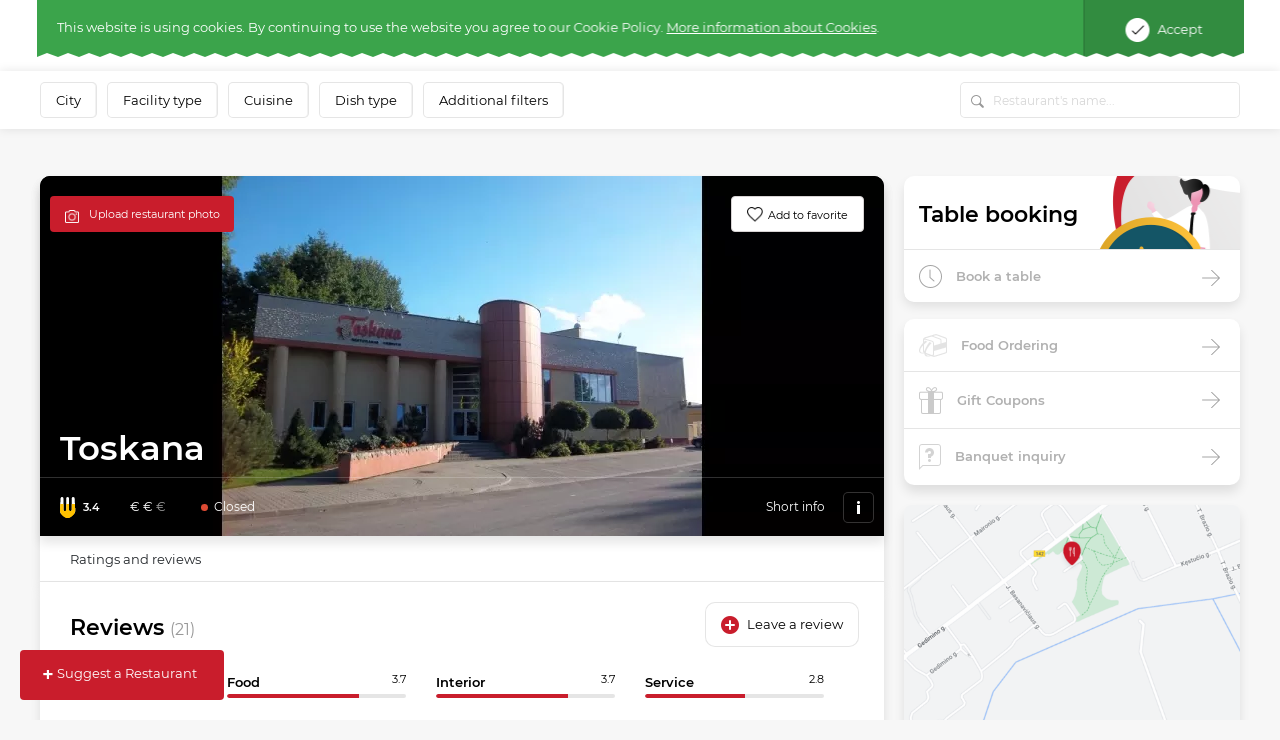

--- FILE ---
content_type: text/html; charset=UTF-8
request_url: https://www.meniu.lt/restaurant/1448/comments/load
body_size: 4428
content:
<div class="container-fluid additional-padding rating desktop">
    <div class="row">
        <div class="col-12">
            <div class="content-wrapper shadow p-t-md">
                <div class="row">
                    <div class="col-12">
                        <div class="title p-title">
                            Reviews
                            <span>(21)</span>
                        </div>
                        <div class="btn white-btn"
                            data-url="/1/1448/comments/comment?redirectUrl=%252Frestaurant%252Ftoskana"
                            data-handlers="modalLink gtagEventTrack"
                            data-dismiss-last="true"
                            data-ga-category="Login"
                            data-ga-action="Open">Leave a review</div>
                    </div>
                </div>
                <div class="row main-row">
                    <div class="col-2 left">
                        <div class="ratingf">
                            <img class="fork" src="https://static.meniu.lt/assets/vendor/klavakrapstis/meniu-html-v2/dist/images/fork-low.svg" alt="">
                            <div class="fork-overlay" style="background: url(https://static.meniu.lt/assets/vendor/klavakrapstis/meniu-html-v2/dist/images/fork-full.svg) no-repeat bottom/cover;height: 68%"></div>
                            <span>3,4
                                <img class="i-btn" src="https://static.meniu.lt/assets/vendor/klavakrapstis/meniu-html-v2/dist/images/info-btn.png" alt="" onclick="$('.rating .main-row').toggleClass('expanded');">
                            </span>
                        </div>
                    </div>
                    <div class="col-10 right">
                        <div class="row">
                            <div class="col-4">
                                <div class="wrapper">
                                    <div class="title">
                                        Food
                                        <span>3.7</span>
                                    </div>
                                    <div class="progress">
                                        <div class="progress-bar"
                                             role="progressbar"
                                             aria-valuenow="74"
                                             aria-valuemin="0"
                                             aria-valuemax="100"
                                             style="width:74%">
                                        </div>
                                    </div>
                                </div>
                            </div>
                            <div class="col-4">
                                <div class="wrapper">
                                    <div class="title">
                                        Interior
                                        <span>3.7</span>
                                    </div>
                                    <div class="progress">
                                        <div class="progress-bar"
                                             role="progressbar"
                                             aria-valuenow="74"
                                             aria-valuemin="0"
                                             aria-valuemax="100"
                                             style="width:74%">
                                        </div>
                                    </div>
                                </div>
                            </div>
                            <div class="col-4">
                                <div class="wrapper">
                                    <div class="title">
                                        Service
                                        <span>2.8</span>
                                    </div>
                                    <div class="progress">
                                        <div class="progress-bar" role="progressbar"
                                             aria-valuenow="56"
                                             aria-valuemin="0"
                                             aria-valuemax="100"
                                             style="width:56%">
                                        </div>
                                    </div>
                                </div>
                            </div>
                        </div>
                    </div>
                    <div class="col-12 p-0 r-collapse">
                        <div class="svg-wrapper text-center row">
                            <div class="col-4">
                                <div class="single-chart">
                                    <svg class="circle-chart" viewbox="0 0 33.83098862 33.83098862" width="72" height="74" xmlns="http://www.w3.org/2000/svg">
                                        <circle class="circle-chart__background" stroke="#e5e5e5" stroke-width="2" fill="none" cx="16.91549431" cy="16.91549431" r="15.91549431"/>
                                        <circle class="circle-chart__circle" stroke="#f2b11c" stroke-width="2" stroke-dasharray="68,100" stroke-linecap="square" fill="none" cx="16.91549431" cy="16.91549431" r="15.91549431"/>
                                        <g class="circle-chart__info">
                                            <div class="percent">
                                                <span>3</span>,4
                                            </div>
                                        </g>
                                    </svg>
                                </div>
                                <div class="bottom-info">
                                    <img class="logo" src="https://static.meniu.lt/assets/vendor/klavakrapstis/meniu-html-v2/dist/images/meniu.png" alt="" style="width: 74px; margin-top: 15px">
                                    <div class="totals">
                                        <span>6</span> reviews
                                    </div>
                                </div>
                            </div>
                            <div class="col-4">
                                <div class="single-chart">
                                    <svg class="circle-chart" viewbox="0 0 33.83098862 33.83098862" width="72" height="74" xmlns="http://www.w3.org/2000/svg">
                                        <circle class="circle-chart__background" stroke="#e5e5e5" stroke-width="2" fill="none" cx="16.91549431" cy="16.91549431" r="15.91549431"/>
                                        <circle class="circle-chart__circle" stroke="#4665ac" stroke-width="2" stroke-dasharray="0,100" stroke-linecap="square" fill="none" cx="16.91549431" cy="16.91549431" r="15.91549431"/>
                                        <g class="circle-chart__info">
                                            <div class="percent">
                                                <span>0</span>,0
                                            </div>
                                        </g>
                                    </svg>
                                </div>
                                <div class="bottom-info">
                                    <img class="logo" src="https://static.meniu.lt/assets/vendor/klavakrapstis/meniu-html-v2/dist/images/fb.png" alt="" style="width: 69px; margin-top: 18px">
                                    <div class="totals">
                                        <span>0</span> reviews
                                    </div>
                                </div>
                            </div>
                            <div class="col-4">
                                <div class="single-chart">
                                    <svg class="circle-chart" viewbox="0 0 33.83098862 33.83098862" width="72" height="74" xmlns="http://www.w3.org/2000/svg">
                                        <circle class="circle-chart__background" stroke="#e5e5e5" stroke-width="2" fill="none" cx="16.91549431" cy="16.91549431" r="15.91549431"/>
                                        <circle class="circle-chart__circle" stroke="#df4c3d" stroke-width="2" stroke-dasharray="0,100" stroke-linecap="square" fill="none" cx="16.91549431" cy="16.91549431" r="15.91549431"/>
                                        <g class="circle-chart__info">
                                            <div class="percent">
                                                <span>0</span>,0
                                            </div>
                                        </g>
                                    </svg>
                                </div>
                                <div class="bottom-info">
                                    <img class="logo" src="https://static.meniu.lt/assets/vendor/klavakrapstis/meniu-html-v2/dist/images/google.png" alt="" style="width: 69px; margin-top: 18px">
                                    <div class="totals">
                                        <span>0</span> reviews
                                    </div>
                                </div>
                            </div>
                        </div>
                    </div>
                </div>
                                <div id="feedbacks-data" class="feedbacks" data-bind="commentPostCallback">
                        <div class="row single-feedback mx-0">
    <div class="col-12 px-0">
                    <img class="profile" src="https://static.meniu.lt/media/cache/outbound_thumb_50x50/uploads/comment/user/photo/10/90751/8c4fd24f98806cee9a71ec7c5c763816faa29777.jpg" alt="">
                <div class="i-wrapper">
            <div class="name">Ignas Grigaliunas</div>
            <div class="r-wr">
                <div class="ratingf">
                    <img class="fork" src="https://static.meniu.lt/assets/vendor/klavakrapstis/meniu-html-v2/dist/images/fork-low.svg" alt="">
                    <div class="fork-overlay" style="background: url(https://static.meniu.lt/assets/vendor/klavakrapstis/meniu-html-v2/dist/images/fork-full.svg) no-repeat bottom/cover;height: 100%"></div>
                    <span>5.0</span>
                </div>
                <div class="hover-r">
                    <div class="wrapper">
                        <div class="title">
                            Food
                            <span>0.0</span>
                        </div>
                        <div class="progress">
                            <div class="progress-bar"
                                 role="progressbar"
                                 aria-valuenow="0"
                                 aria-valuemin="0"
                                 aria-valuemax="100"
                                 style="width:0%">
                            </div>
                        </div>
                    </div>
                    <div class="wrapper">
                        <div class="title">
                            Interior
                            <span>0.0</span>
                        </div>
                        <div class="progress">
                            <div class="progress-bar"
                                 role="progressbar"
                                 aria-valuenow="0"
                                 aria-valuemin="0"
                                 aria-valuemax="100"
                                 style="width:0%">
                            </div>
                        </div>
                    </div>
                    <div class="wrapper">
                        <div class="title">
                            Service
                            <span>0.0</span>
                        </div>
                        <div class="progress">
                            <div class="progress-bar"
                                 role="progressbar"
                                 aria-valuenow="0"
                                 aria-valuemin="0"
                                 aria-valuemax="100"
                                 style="width:0%">
                            </div>
                        </div>
                    </div>
                </div>
            </div>
            <div class="date">September 13, 2019</div>
        </div>
        <div class="btn-wrapper">
            <button class="arrow clicked"
                data-handlers="modalLink"
                data-dismiss-last="true"
                data-url="/90751/comments/comment/reply/modal?redirectUrl=%252Frestaurant%252Ftoskana">
                <span>Reply</span>
            </button>
            <div class="likes">
                <button class="liked"
                    data-handlers="commentLike"
                    data-comment-likes-count-element="#comment-likes-count-90751"
                    data-url="/90751/comments/like/1"></button>
                <button class="disliked"
                    data-handlers="commentLike"
                    data-comment-likes-count-element="#comment-likes-count-90751"
                    data-url="/90751/comments/like/0"></button>
                <span id="comment-likes-count-90751" class="">0</span>
            </div>
        </div>
    </div>
    <div class="col-12 px-0">
        <div class="comment c-padding">Labai skanus blynai, tik gaila kad kazkoki popieriu radau viduj</div>
    </div>
        <div id="reply_info_90751" class="col-12 px-0"></div>
        <div class="col-12 pr-0 m-t-sm" style="padding-left: 68px;">
        

<form action="/90751/comments/comment/reply" method="post"
    novalidate="novalidate"
    data-handlers="modalLink"
    data-dismiss-last="true"
    data-url="/90751/comments/comment/reply"
    data-self-body-replace="true"
    data-comment-id="90751"
    data-comment-row-body="#reply_info_90751"
    data-fire-event="commentPostCallback" style="display: block;">
    <div class="form-row flex-nowrap">
        <div class="form-group col-10 pr-0 input-wrapper ">
                                        <input type="text" autocomplete="off" data-bind="emojioneArea" data-emojiable="true" name="comment[content]" class="form-control w-100 input-area" style="border-radius: 8px 8px 8px 8px; height: 38px;">
                        <div class="btn-wrapper" style="right: 33px;">
                <div class="custom-file">
                    <input type="file" class="custom-file-input" id="file-upload-90751-1" style="display:none"
                        name="attachment"
                        data-bind="commentFileUpload"
                        data-url="/attachment/upload/file/comment_photo/TYPE_COMMENT_PHOTO"
                        data-attachment-errors-element="#attachments-errors-90751"
                        data-thumbnail-collection-container="#attachments-block-90751"
                        data-thumbnail-prototype="            &lt;li class=&quot;file collection-item&quot;&gt;
            &lt;input type=&quot;hidden&quot; id=&quot;comment_photos___name___photo_path&quot; name=&quot;comment[photos][__name__][photo][path]&quot; /&gt;
            &lt;input type=&quot;hidden&quot; id=&quot;comment_photos___name___photo_originalName&quot; name=&quot;comment[photos][__name__][photo][originalName]&quot; /&gt;
            &lt;input type=&quot;hidden&quot; id=&quot;comment_photos___name___photo_temporaryId&quot; name=&quot;comment[photos][__name__][photo][temporaryId]&quot; /&gt;
            &lt;span class=&quot;remove&quot; data-handlers=&quot;removeCollectionItem&quot;&gt;+&lt;/span&gt;
        &lt;/li&gt;
    "
                        data-prototype-index-name="__name__">
                    <label class="custom-file-label" for="file-upload-90751-1">
                        <img class="" src="https://static.meniu.lt/assets/vendor/klavakrapstis/meniu-html-v2/dist/images/attach.png" alt="">
                    </label>
                </div>
                <div class="custom-file">
                    <input type="file" class="custom-file-input" id="file-upload-90751-2" style="display:none"
                        name="attachment"
                        data-bind="commentFileUpload"
                        data-url="/attachment/upload/file/comment_photo/TYPE_COMMENT_PHOTO"
                        data-attachment-errors-element="#attachments-errors-90751"
                        data-thumbnail-collection-container="#attachments-block-90751"
                        data-thumbnail-prototype="            &lt;li class=&quot;file collection-item&quot;&gt;
            &lt;input type=&quot;hidden&quot; id=&quot;comment_photos___name___photo_path&quot; name=&quot;comment[photos][__name__][photo][path]&quot; /&gt;
            &lt;input type=&quot;hidden&quot; id=&quot;comment_photos___name___photo_originalName&quot; name=&quot;comment[photos][__name__][photo][originalName]&quot; /&gt;
            &lt;input type=&quot;hidden&quot; id=&quot;comment_photos___name___photo_temporaryId&quot; name=&quot;comment[photos][__name__][photo][temporaryId]&quot; /&gt;
            &lt;span class=&quot;remove&quot; data-handlers=&quot;removeCollectionItem&quot;&gt;+&lt;/span&gt;
        &lt;/li&gt;
    "
                        data-prototype-index-name="__name__">
                    <label class="custom-file-label" for="file-upload-90751-2">
                        <img class="" src="https://static.meniu.lt/assets/vendor/klavakrapstis/meniu-html-v2/dist/images/take-photo.png" alt="">
                    </label>
                </div>
            </div>
        </div>
        <div class="form-group col-2 pl-0">
            <button type="submit" class="btn btn-primary btn-orange" style="width: 100%; font-size: 14px;">
                Post
            </button>
        </div>
    </div>
    <div id="attachments-block-90751" class="form-row comment-area">
            </div>
</form>

    </div>
</div>    <div class="row single-feedback mx-0">
    <div class="col-12 px-0">
                    <img class="profile" src="https://static.meniu.lt/media/cache/outbound_thumb_50x50/uploads/user/profile_photo/10/8194/f3219a39b1639dd593ed9f8c6e270d6703bf79a6." alt="">
                <div class="i-wrapper">
            <div class="name">Simona Na</div>
            <div class="r-wr">
                <div class="ratingf">
                    <img class="fork" src="https://static.meniu.lt/assets/vendor/klavakrapstis/meniu-html-v2/dist/images/fork-low.svg" alt="">
                    <div class="fork-overlay" style="background: url(https://static.meniu.lt/assets/vendor/klavakrapstis/meniu-html-v2/dist/images/fork-full.svg) no-repeat bottom/cover;height: 74%"></div>
                    <span>3.7</span>
                </div>
                <div class="hover-r">
                    <div class="wrapper">
                        <div class="title">
                            Food
                            <span>5.0</span>
                        </div>
                        <div class="progress">
                            <div class="progress-bar"
                                 role="progressbar"
                                 aria-valuenow="100"
                                 aria-valuemin="0"
                                 aria-valuemax="100"
                                 style="width:100%">
                            </div>
                        </div>
                    </div>
                    <div class="wrapper">
                        <div class="title">
                            Interior
                            <span>5.0</span>
                        </div>
                        <div class="progress">
                            <div class="progress-bar"
                                 role="progressbar"
                                 aria-valuenow="100"
                                 aria-valuemin="0"
                                 aria-valuemax="100"
                                 style="width:100%">
                            </div>
                        </div>
                    </div>
                    <div class="wrapper">
                        <div class="title">
                            Service
                            <span>1.0</span>
                        </div>
                        <div class="progress">
                            <div class="progress-bar"
                                 role="progressbar"
                                 aria-valuenow="20"
                                 aria-valuemin="0"
                                 aria-valuemax="100"
                                 style="width:20%">
                            </div>
                        </div>
                    </div>
                </div>
            </div>
            <div class="date">August 30, 2019</div>
        </div>
        <div class="btn-wrapper">
            <button class="arrow clicked"
                data-handlers="modalLink"
                data-dismiss-last="true"
                data-url="/50258/comments/comment/reply/modal?redirectUrl=%252Frestaurant%252Ftoskana">
                <span>Reply</span>
            </button>
            <div class="likes">
                <button class="liked"
                    data-handlers="commentLike"
                    data-comment-likes-count-element="#comment-likes-count-50258"
                    data-url="/50258/comments/like/1"></button>
                <button class="disliked"
                    data-handlers="commentLike"
                    data-comment-likes-count-element="#comment-likes-count-50258"
                    data-url="/50258/comments/like/0"></button>
                <span id="comment-likes-count-50258" class="">0</span>
            </div>
        </div>
    </div>
    <div class="col-12 px-0">
        <div class="comment c-padding">Nors ir maistas tikrai skanus, tačiau nuotaiką ir įvaizdį gadina aptarnaujantis personalas. Vien paprašius vandens iš barmenės, priėjus prie baro, buvo piktai pasakyta: vanduo nebent su citrina, paprasto nemokamo nepilstome. Trūksta paprasčiausio žmogiškumo,  nejaugi gaila vandens, taip pat dirba naujokas padavėjas, ant kurio nemaloniai rėkiama salėje, kad ne taip kažką padarė.</div>
    </div>
        <div id="reply_info_50258" class="col-12 px-0"></div>
        <div class="col-12 pr-0 m-t-sm" style="padding-left: 68px;">
        

<form action="/50258/comments/comment/reply" method="post"
    novalidate="novalidate"
    data-handlers="modalLink"
    data-dismiss-last="true"
    data-url="/50258/comments/comment/reply"
    data-self-body-replace="true"
    data-comment-id="50258"
    data-comment-row-body="#reply_info_50258"
    data-fire-event="commentPostCallback" style="display: block;">
    <div class="form-row flex-nowrap">
        <div class="form-group col-10 pr-0 input-wrapper ">
                                        <input type="text" autocomplete="off" data-bind="emojioneArea" data-emojiable="true" name="comment[content]" class="form-control w-100 input-area" style="border-radius: 8px 8px 8px 8px; height: 38px;">
                        <div class="btn-wrapper" style="right: 33px;">
                <div class="custom-file">
                    <input type="file" class="custom-file-input" id="file-upload-50258-1" style="display:none"
                        name="attachment"
                        data-bind="commentFileUpload"
                        data-url="/attachment/upload/file/comment_photo/TYPE_COMMENT_PHOTO"
                        data-attachment-errors-element="#attachments-errors-50258"
                        data-thumbnail-collection-container="#attachments-block-50258"
                        data-thumbnail-prototype="            &lt;li class=&quot;file collection-item&quot;&gt;
            &lt;input type=&quot;hidden&quot; id=&quot;comment_photos___name___photo_path&quot; name=&quot;comment[photos][__name__][photo][path]&quot; /&gt;
            &lt;input type=&quot;hidden&quot; id=&quot;comment_photos___name___photo_originalName&quot; name=&quot;comment[photos][__name__][photo][originalName]&quot; /&gt;
            &lt;input type=&quot;hidden&quot; id=&quot;comment_photos___name___photo_temporaryId&quot; name=&quot;comment[photos][__name__][photo][temporaryId]&quot; /&gt;
            &lt;span class=&quot;remove&quot; data-handlers=&quot;removeCollectionItem&quot;&gt;+&lt;/span&gt;
        &lt;/li&gt;
    "
                        data-prototype-index-name="__name__">
                    <label class="custom-file-label" for="file-upload-50258-1">
                        <img class="" src="https://static.meniu.lt/assets/vendor/klavakrapstis/meniu-html-v2/dist/images/attach.png" alt="">
                    </label>
                </div>
                <div class="custom-file">
                    <input type="file" class="custom-file-input" id="file-upload-50258-2" style="display:none"
                        name="attachment"
                        data-bind="commentFileUpload"
                        data-url="/attachment/upload/file/comment_photo/TYPE_COMMENT_PHOTO"
                        data-attachment-errors-element="#attachments-errors-50258"
                        data-thumbnail-collection-container="#attachments-block-50258"
                        data-thumbnail-prototype="            &lt;li class=&quot;file collection-item&quot;&gt;
            &lt;input type=&quot;hidden&quot; id=&quot;comment_photos___name___photo_path&quot; name=&quot;comment[photos][__name__][photo][path]&quot; /&gt;
            &lt;input type=&quot;hidden&quot; id=&quot;comment_photos___name___photo_originalName&quot; name=&quot;comment[photos][__name__][photo][originalName]&quot; /&gt;
            &lt;input type=&quot;hidden&quot; id=&quot;comment_photos___name___photo_temporaryId&quot; name=&quot;comment[photos][__name__][photo][temporaryId]&quot; /&gt;
            &lt;span class=&quot;remove&quot; data-handlers=&quot;removeCollectionItem&quot;&gt;+&lt;/span&gt;
        &lt;/li&gt;
    "
                        data-prototype-index-name="__name__">
                    <label class="custom-file-label" for="file-upload-50258-2">
                        <img class="" src="https://static.meniu.lt/assets/vendor/klavakrapstis/meniu-html-v2/dist/images/take-photo.png" alt="">
                    </label>
                </div>
            </div>
        </div>
        <div class="form-group col-2 pl-0">
            <button type="submit" class="btn btn-primary btn-orange" style="width: 100%; font-size: 14px;">
                Post
            </button>
        </div>
    </div>
    <div id="attachments-block-50258" class="form-row comment-area">
            </div>
</form>

    </div>
</div>    <div class="row single-feedback mx-0">
    <div class="col-12 px-0">
                    <img class="profile" src="https://static.meniu.lt/media/cache/outbound_thumb_50x50/uploads/comment/user/photo/10/90752/69ec145041e86ab6e61497d305f49f02a387d647.jpg" alt="">
                <div class="i-wrapper">
            <div class="name">Emerita Šupinienė</div>
            <div class="r-wr">
                <div class="ratingf">
                    <img class="fork" src="https://static.meniu.lt/assets/vendor/klavakrapstis/meniu-html-v2/dist/images/fork-low.svg" alt="">
                    <div class="fork-overlay" style="background: url(https://static.meniu.lt/assets/vendor/klavakrapstis/meniu-html-v2/dist/images/fork-full.svg) no-repeat bottom/cover;height: 100%"></div>
                    <span>5.0</span>
                </div>
                <div class="hover-r">
                    <div class="wrapper">
                        <div class="title">
                            Food
                            <span>0.0</span>
                        </div>
                        <div class="progress">
                            <div class="progress-bar"
                                 role="progressbar"
                                 aria-valuenow="0"
                                 aria-valuemin="0"
                                 aria-valuemax="100"
                                 style="width:0%">
                            </div>
                        </div>
                    </div>
                    <div class="wrapper">
                        <div class="title">
                            Interior
                            <span>0.0</span>
                        </div>
                        <div class="progress">
                            <div class="progress-bar"
                                 role="progressbar"
                                 aria-valuenow="0"
                                 aria-valuemin="0"
                                 aria-valuemax="100"
                                 style="width:0%">
                            </div>
                        </div>
                    </div>
                    <div class="wrapper">
                        <div class="title">
                            Service
                            <span>0.0</span>
                        </div>
                        <div class="progress">
                            <div class="progress-bar"
                                 role="progressbar"
                                 aria-valuenow="0"
                                 aria-valuemin="0"
                                 aria-valuemax="100"
                                 style="width:0%">
                            </div>
                        </div>
                    </div>
                </div>
            </div>
            <div class="date">August 11, 2019</div>
        </div>
        <div class="btn-wrapper">
            <button class="arrow clicked"
                data-handlers="modalLink"
                data-dismiss-last="true"
                data-url="/90752/comments/comment/reply/modal?redirectUrl=%252Frestaurant%252Ftoskana">
                <span>Reply</span>
            </button>
            <div class="likes">
                <button class="liked"
                    data-handlers="commentLike"
                    data-comment-likes-count-element="#comment-likes-count-90752"
                    data-url="/90752/comments/like/1"></button>
                <button class="disliked"
                    data-handlers="commentLike"
                    data-comment-likes-count-element="#comment-likes-count-90752"
                    data-url="/90752/comments/like/0"></button>
                <span id="comment-likes-count-90752" class="">0</span>
            </div>
        </div>
    </div>
    <div class="col-12 px-0">
        <div class="comment c-padding">Viskas puikiai! Labai skanus maistas, puikus aptarnavimas! Ačiū jums ?</div>
    </div>
        <div id="reply_info_90752" class="col-12 px-0"></div>
        <div class="col-12 pr-0 m-t-sm" style="padding-left: 68px;">
        

<form action="/90752/comments/comment/reply" method="post"
    novalidate="novalidate"
    data-handlers="modalLink"
    data-dismiss-last="true"
    data-url="/90752/comments/comment/reply"
    data-self-body-replace="true"
    data-comment-id="90752"
    data-comment-row-body="#reply_info_90752"
    data-fire-event="commentPostCallback" style="display: block;">
    <div class="form-row flex-nowrap">
        <div class="form-group col-10 pr-0 input-wrapper ">
                                        <input type="text" autocomplete="off" data-bind="emojioneArea" data-emojiable="true" name="comment[content]" class="form-control w-100 input-area" style="border-radius: 8px 8px 8px 8px; height: 38px;">
                        <div class="btn-wrapper" style="right: 33px;">
                <div class="custom-file">
                    <input type="file" class="custom-file-input" id="file-upload-90752-1" style="display:none"
                        name="attachment"
                        data-bind="commentFileUpload"
                        data-url="/attachment/upload/file/comment_photo/TYPE_COMMENT_PHOTO"
                        data-attachment-errors-element="#attachments-errors-90752"
                        data-thumbnail-collection-container="#attachments-block-90752"
                        data-thumbnail-prototype="            &lt;li class=&quot;file collection-item&quot;&gt;
            &lt;input type=&quot;hidden&quot; id=&quot;comment_photos___name___photo_path&quot; name=&quot;comment[photos][__name__][photo][path]&quot; /&gt;
            &lt;input type=&quot;hidden&quot; id=&quot;comment_photos___name___photo_originalName&quot; name=&quot;comment[photos][__name__][photo][originalName]&quot; /&gt;
            &lt;input type=&quot;hidden&quot; id=&quot;comment_photos___name___photo_temporaryId&quot; name=&quot;comment[photos][__name__][photo][temporaryId]&quot; /&gt;
            &lt;span class=&quot;remove&quot; data-handlers=&quot;removeCollectionItem&quot;&gt;+&lt;/span&gt;
        &lt;/li&gt;
    "
                        data-prototype-index-name="__name__">
                    <label class="custom-file-label" for="file-upload-90752-1">
                        <img class="" src="https://static.meniu.lt/assets/vendor/klavakrapstis/meniu-html-v2/dist/images/attach.png" alt="">
                    </label>
                </div>
                <div class="custom-file">
                    <input type="file" class="custom-file-input" id="file-upload-90752-2" style="display:none"
                        name="attachment"
                        data-bind="commentFileUpload"
                        data-url="/attachment/upload/file/comment_photo/TYPE_COMMENT_PHOTO"
                        data-attachment-errors-element="#attachments-errors-90752"
                        data-thumbnail-collection-container="#attachments-block-90752"
                        data-thumbnail-prototype="            &lt;li class=&quot;file collection-item&quot;&gt;
            &lt;input type=&quot;hidden&quot; id=&quot;comment_photos___name___photo_path&quot; name=&quot;comment[photos][__name__][photo][path]&quot; /&gt;
            &lt;input type=&quot;hidden&quot; id=&quot;comment_photos___name___photo_originalName&quot; name=&quot;comment[photos][__name__][photo][originalName]&quot; /&gt;
            &lt;input type=&quot;hidden&quot; id=&quot;comment_photos___name___photo_temporaryId&quot; name=&quot;comment[photos][__name__][photo][temporaryId]&quot; /&gt;
            &lt;span class=&quot;remove&quot; data-handlers=&quot;removeCollectionItem&quot;&gt;+&lt;/span&gt;
        &lt;/li&gt;
    "
                        data-prototype-index-name="__name__">
                    <label class="custom-file-label" for="file-upload-90752-2">
                        <img class="" src="https://static.meniu.lt/assets/vendor/klavakrapstis/meniu-html-v2/dist/images/take-photo.png" alt="">
                    </label>
                </div>
            </div>
        </div>
        <div class="form-group col-2 pl-0">
            <button type="submit" class="btn btn-primary btn-orange" style="width: 100%; font-size: 14px;">
                Post
            </button>
        </div>
    </div>
    <div id="attachments-block-90752" class="form-row comment-area">
            </div>
</form>

    </div>
</div>                </div>
                <div class="pagination-holder row ">
                    <div class="col-12">
                        <div class="btn text-center filter-btn"
                            data-handlers="pagination"
                            data-always-append="true"
                            data-url="/1/1448/comments/paginate?exceptIds=90751,50258,90752"
                            data-container="#feedbacks-data"
                            data-counter-selector="#comments-pagination-counter"
                            data-pagination-data="{&quot;last&quot;:7,&quot;current&quot;:0,&quot;numItemsPerPage&quot;:3,&quot;first&quot;:1,&quot;pageCount&quot;:7,&quot;totalCount&quot;:21,&quot;pageRange&quot;:5,&quot;startPage&quot;:1,&quot;endPage&quot;:5,&quot;next&quot;:2,&quot;pagesInRange&quot;:[1,2,3,4,5],&quot;firstPageInRange&quot;:1,&quot;lastPageInRange&quot;:5,&quot;currentItemCount&quot;:3,&quot;firstItemNumber&quot;:1,&quot;lastItemNumber&quot;:3}">
                            Show more <span id="comments-pagination-counter">18</span>
                        </div>
                    </div>
                </div>
            </div>
        </div>
    </div>
</div>

--- FILE ---
content_type: text/html; charset=UTF-8
request_url: https://www.meniu.lt/restaurant/1448/contact/info/load
body_size: 831
content:
<div class="container-fluid map2 shadow">
    <div class="row">
                    <div class="col-12 p-0" style="height: 300px; position: relative; overflow:hidden;">
                                    <img style="position: absolute; top: -100px;" width="100%" src="https://static.meniu.lt/media/cache/relative_resize_heighten_500/uploads/restaurant/static_map_image/8/1448/d40642f1dd5ac43cd2262ba335f184f5e378ad96.jpeg">
                                <a href="https://maps.google.com?saddr=&daddr=Gedimino g. 69A, KAIŠIADORYS" class="btn btn-orange" target="_blank">
                    Lead to the restaurant
                </a>
            </div>
                <div class="col-12 list-info">
            <ul>
                                    <li>
                        <img class="icon" src="https://static.meniu.lt/assets/vendor/klavakrapstis/meniu-html-v2/dist/images/marker.png" alt="">
                        <span>Gedimino g. 69A, KAIŠIADORYS</span>
                                            </li>
                                                    <li>
                        <img class="icon" src="https://static.meniu.lt/assets/vendor/klavakrapstis/meniu-html-v2/dist/images/call.png" alt="">
                        <span><a href="tel:+37034651094">+37034651094</a></span>
                        <a href="tel:+37034651094" class="red">Call now</a>
                    </li>
                                                    <li>
                        <img class="icon" src="https://static.meniu.lt/assets/vendor/klavakrapstis/meniu-html-v2/dist/images/web.png" alt="">
                        <span><a href="http://www.toskana.lt/" target="_blank">Website</a></span>
                    </li>
                                                    <li>
                        <img class="icon" src="https://static.meniu.lt/assets/vendor/klavakrapstis/meniu-html-v2/dist/images/mail.png" alt="">
                        <span><a href="mailto:toskana@inbox.lt">toskana@inbox.lt</a></span>
                    </li>
                                                    <li>
                        <img class="icon" src="https://static.meniu.lt/assets/vendor/klavakrapstis/meniu-html-v2/dist/images/facebook.png" alt="">
                        <span><a href="https://www.facebook.com/RestoranasToskana" target="_blank">Facebook</a></span>
                    </li>
                                                    <li>
                        <img class="icon" src="https://static.meniu.lt/assets/vendor/klavakrapstis/meniu-html-v2/dist/images/clock-small.png" alt="">
                        <span>
                            <button class="dropdown-toggle" type="button" id="dropdownMenuButton" data-toggle="dropdown" aria-haspopup="true" aria-expanded="false">
                                                                    <span>Closed</span>
                                                            </button>
                            <div class="dropdown-menu" aria-labelledby="dropdownMenuButton">
                                <ul>
                                                                            <li>Monday <span>10:00–23:00</span></li>
                                                                            <li>Tuesday <span>10:00–23:00</span></li>
                                                                            <li>Wednesday <span>10:00–23:00</span></li>
                                                                            <li>Thursday <span>10:00–23:00</span></li>
                                                                            <li>Friday <span>11:00–00:00</span></li>
                                                                            <li>Saturday <span>11:00–00:00</span></li>
                                                                            <li>Sunday <span>11:00–23:00</span></li>
                                                                    </ul>
                            </div>
                        </span>
                    </li>
                            </ul>
        </div>
    </div>
</div>